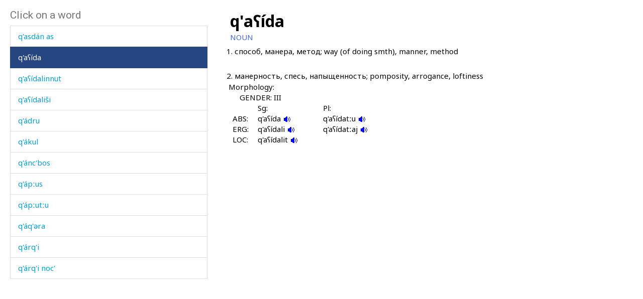

--- FILE ---
content_type: text/html; charset=utf-8
request_url: https://www.smg.surrey.ac.uk/archi-dictionary/lexeme/?le=4958
body_size: 16760
content:


<!DOCTYPE html>
<!--[if lt IE 7]>      <html class="no-js ie6"> <![endif]-->
<!--[if IE 7]>         <html class="no-js ie7"> <![endif]-->
<!--[if IE 8]>         <html class="no-js ie8"> <![endif]-->
<!--[if gt IE 8]><!-->
<html class="no-js">
<!--<![endif]-->
<head><meta charset="utf-8" /><meta http-equiv="X-UA-Compatible" content="IE=Edge,chrome=1" /><link href="/favicon.ico" rel="icon" /><title>
	Lexeme - Surrey Morphology Group
</title><meta name="viewport" content="width=device-width, initial-scale=1" /><link rel='canonical' href='/archi-dictionary/lexeme/' /><link href="//fonts.googleapis.com/css?family=Roboto:400,300,700,900,500" rel="stylesheet" type="text/css" /><link href="//fonts.googleapis.com/css?family=Noto+Sans:400,700" rel="stylesheet" type="text/css" /><link rel="stylesheet" href="../../assets/css/style.min.css" />
    <link rel="stylesheet" href="/assets/css/db-style.min.css">

    <script type="text/javascript" src="/assets/scripts/libs/modernizr-2.6.2.min.js"> </script>
</head>
<body>
    
        <section class="content db">
            
            <div class="db" style="padding: 20px">
                <form method="post" action="/archi-dictionary/lexeme/?le=4958" id="form1">
<div class="aspNetHidden">
<input type="hidden" name="__VIEWSTATE" id="__VIEWSTATE" value="LTDqFDh76Z61/mELQQ0BHQCZdb3LPR1SsFKrN5E+u9hM4Xgobn6k8upqewAqEXzE4uWHFCVMOisEu23ThYwgzQ+UrdWulYBwz2Otlc2TXsnajSOGIm+ia0FafbTzVJ87" />
</div>

<script type="text/javascript">
//<![CDATA[
var theForm = document.forms['form1'];
if (!theForm) {
    theForm = document.form1;
}
function __doPostBack(eventTarget, eventArgument) {
    if (!theForm.onsubmit || (theForm.onsubmit() != false)) {
        theForm.__EVENTTARGET.value = eventTarget;
        theForm.__EVENTARGUMENT.value = eventArgument;
        theForm.submit();
    }
}
//]]>
</script>


<script src="/WebResource.axd?d=pynGkmcFUV13He1Qd6_TZBbqf2SB27EcG7IZl5oosjUeL0eCJ9Vj7bkXqcRGOLUYNGSGhIs61Ju_3jruuGsA-Q2&amp;t=638942246805310136" type="text/javascript"></script>

                    
                    
                    


<script type="text/javascript">
    soundout = new Image();
    soundout.src = "/archi/images/audioblue.gif";

    soundover = new Image();
    soundover.src = "/archi/images/audiored.gif";

    imageout = new Image();
    imageout.src = "/archi/images/imageblue.gif";

    imageover = new Image();
    imageover.src = "/archi/images/imagered.gif";

    function show(imgName, imgUrl) {
        if (document.images && imgUrl)
            document[imgName].src = imgUrl.src;
    }
</script>
<div id="archi" data-db-group-name="archi" data-lexeme>
    <div class="row">
        <div class="col-sm-4">
            

<div id="words">
    <h2>Click on a word</h2>
    <div class="scroll-container">
        <ul id="litWordList" class="list-group"><li class="list-group-item"><a href="https://www.smg.surrey.ac.uk/archi-dictionary/lexeme/?LE=2924">q'am</a></li><li class="list-group-item"><a href="https://www.smg.surrey.ac.uk/archi-dictionary/lexeme/?LE=2926">q'ama&#769;rt'</a></li><li class="list-group-item"><a href="https://www.smg.surrey.ac.uk/archi-dictionary/lexeme/?LE=2677">q'ama&#769;rt&#720;u</a></li><li class="list-group-item"><a href="https://www.smg.surrey.ac.uk/archi-dictionary/lexeme/?LE=2929">q'ama&#769;t&#720;en ga&#769;k&#720;i</a></li><li class="list-group-item"><a href="https://www.smg.surrey.ac.uk/archi-dictionary/lexeme/?LE=2927">q'ama&#769;t&#720;u</a></li><li class="list-group-item"><a href="https://www.smg.surrey.ac.uk/archi-dictionary/lexeme/?LE=2930">q'ami&#769;&#353;</a></li><li class="list-group-item"><a href="https://www.smg.surrey.ac.uk/archi-dictionary/lexeme/?LE=5045">q'an</a></li><li class="list-group-item"><a href="https://www.smg.surrey.ac.uk/archi-dictionary/lexeme/?LE=2931">q'ana&#769;&#661;at&#353;i</a></li><li class="list-group-item"><a href="https://www.smg.surrey.ac.uk/archi-dictionary/lexeme/?LE=2932">q'anc'a&#769;</a></li><li class="list-group-item"><a href="https://www.smg.surrey.ac.uk/archi-dictionary/lexeme/?LE=2678">q'anc'a&#769; ma&#769;&#740;hdut</a></li><li class="list-group-item"><a href="https://www.smg.surrey.ac.uk/archi-dictionary/lexeme/?LE=2933">q'anc'a&#769;lit e&#769;r&#620;&#720;i</a></li><li class="list-group-item"><a href="https://www.smg.surrey.ac.uk/archi-dictionary/lexeme/?LE=2935">q'anq'</a></li><li class="list-group-item"><a href="https://www.smg.surrey.ac.uk/archi-dictionary/lexeme/?LE=2936">q'ant'a&#769;</a></li><li class="list-group-item"><a href="https://www.smg.surrey.ac.uk/archi-dictionary/lexeme/?LE=2940">q'arq'a&#769;li</a></li><li class="list-group-item"><a href="https://www.smg.surrey.ac.uk/archi-dictionary/lexeme/?LE=2946">q'art'</a></li><li class="list-group-item"><a href="https://www.smg.surrey.ac.uk/archi-dictionary/lexeme/?LE=2947">q'arz</a></li><li class="list-group-item"><a href="https://www.smg.surrey.ac.uk/archi-dictionary/lexeme/?LE=2459">q'as</a></li><li class="list-group-item"><a href="https://www.smg.surrey.ac.uk/archi-dictionary/lexeme/?LE=2508">q'as a&#769;b&#269;as</a></li><li class="list-group-item"><a href="https://www.smg.surrey.ac.uk/archi-dictionary/lexeme/?LE=2949">q'asda&#769;n</a></li><li class="list-group-item"><a href="https://www.smg.surrey.ac.uk/archi-dictionary/lexeme/?LE=4286">q'asda&#769;n as</a></li><li class="list-group-item active"><a href="https://www.smg.surrey.ac.uk/archi-dictionary/lexeme/?LE=4958">q'a&#661;i&#769;da</a></li><li class="list-group-item"><a href="https://www.smg.surrey.ac.uk/archi-dictionary/lexeme/?LE=4959">q'a&#661;i&#769;dalinnut</a></li><li class="list-group-item"><a href="https://www.smg.surrey.ac.uk/archi-dictionary/lexeme/?LE=4961">q'a&#661;i&#769;dali&#353;i</a></li><li class="list-group-item"><a href="https://www.smg.surrey.ac.uk/archi-dictionary/lexeme/?LE=4957">q'a&#769;dru</a></li><li class="list-group-item"><a href="https://www.smg.surrey.ac.uk/archi-dictionary/lexeme/?LE=2920">q'a&#769;kul</a></li><li class="list-group-item"><a href="https://www.smg.surrey.ac.uk/archi-dictionary/lexeme/?LE=2934">q'a&#769;nc'bos</a></li><li class="list-group-item"><a href="https://www.smg.surrey.ac.uk/archi-dictionary/lexeme/?LE=4620">q'a&#769;p&#720;us</a></li><li class="list-group-item"><a href="https://www.smg.surrey.ac.uk/archi-dictionary/lexeme/?LE=4203">q'a&#769;p&#720;ut&#720;u</a></li><li class="list-group-item"><a href="https://www.smg.surrey.ac.uk/archi-dictionary/lexeme/?LE=2938">q'a&#769;q'&#601;ra</a></li><li class="list-group-item"><a href="https://www.smg.surrey.ac.uk/archi-dictionary/lexeme/?LE=2942">q'a&#769;rq'i</a></li><li class="list-group-item"><a href="https://www.smg.surrey.ac.uk/archi-dictionary/lexeme/?LE=4418">q'a&#769;rq'i noc'</a></li><li class="list-group-item"><a href="https://www.smg.surrey.ac.uk/archi-dictionary/lexeme/?LE=2681">q'a&#769;rq'ilinnu</a></li><li class="list-group-item"><a href="https://www.smg.surrey.ac.uk/archi-dictionary/lexeme/?LE=2943">q'a&#769;rq'ilinnu</a></li><li class="list-group-item"><a href="https://www.smg.surrey.ac.uk/archi-dictionary/lexeme/?LE=2944">q'a&#769;rq'ilinnur</a></li><li class="list-group-item"><a href="https://www.smg.surrey.ac.uk/archi-dictionary/lexeme/?LE=2948">q'a&#769;rzlis</a></li><li class="list-group-item"><a href="https://www.smg.surrey.ac.uk/archi-dictionary/lexeme/?LE=2945">q'a&#769;r&#353;bos</a></li><li class="list-group-item"><a href="https://www.smg.surrey.ac.uk/archi-dictionary/lexeme/?LE=2954">q'a&#769;t'as</a></li><li class="list-group-item"><a href="https://www.smg.surrey.ac.uk/archi-dictionary/lexeme/?LE=2955">q'a&#769;t'kes</a></li><li class="list-group-item"><a href="https://www.smg.surrey.ac.uk/archi-dictionary/lexeme/?LE=2950">q'a&#769;t&#720;u</a></li><li class="list-group-item"><a href="https://www.smg.surrey.ac.uk/archi-dictionary/lexeme/?LE=2951">q'a&#769;t&#720;uk</a></li><li class="list-group-item"><a href="https://www.smg.surrey.ac.uk/archi-dictionary/lexeme/?LE=2683">q'a&#769;t&#720;ut</a></li><li class="list-group-item"><a href="https://www.smg.surrey.ac.uk/archi-dictionary/lexeme/?LE=4275">q'a&#769;t&#720;ut nok&#620;'</a></li><li class="list-group-item"><a href="https://www.smg.surrey.ac.uk/archi-dictionary/lexeme/?LE=2952">q'a&#769;t&#720;u&#353;</a></li><li class="list-group-item"><a href="https://www.smg.surrey.ac.uk/archi-dictionary/lexeme/?LE=2953">q'a&#769;t&#720;u&#353;i</a></li><li class="list-group-item"><a href="https://www.smg.surrey.ac.uk/archi-dictionary/lexeme/?LE=2915">q'a&#769;&#269;'bos</a></li><li class="list-group-item"><a href="https://www.smg.surrey.ac.uk/archi-dictionary/lexeme/?LE=2916">q'a&#769;&#269;'bos as</a></li><li class="list-group-item"><a href="https://www.smg.surrey.ac.uk/archi-dictionary/lexeme/?LE=5074">q'a&#769;&#353;&#601;lla</a></li><li class="list-group-item"><a href="https://www.smg.surrey.ac.uk/archi-dictionary/lexeme/?LE=2234">q'ej &#353;&#720;ubu&#769;s</a></li><li class="list-group-item"><a href="https://www.smg.surrey.ac.uk/archi-dictionary/lexeme/?LE=2960">q'el</a></li><li class="list-group-item"><a href="https://www.smg.surrey.ac.uk/archi-dictionary/lexeme/?LE=2183">q'ela&#769; naq'&#695;</a></li><li class="list-group-item"><a href="https://www.smg.surrey.ac.uk/archi-dictionary/lexeme/?LE=2963">q'ent'e&#769;r</a></li><li class="list-group-item"><a href="https://www.smg.surrey.ac.uk/archi-dictionary/lexeme/?LE=3255">q'erq&#740;e&#769;si</a></li><li class="list-group-item"><a href="https://www.smg.surrey.ac.uk/archi-dictionary/lexeme/?LE=4349">q'ert&#720;ut</a></li><li class="list-group-item"><a href="https://www.smg.surrey.ac.uk/archi-dictionary/lexeme/?LE=2964">q'es</a></li><li class="list-group-item"><a href="https://www.smg.surrey.ac.uk/archi-dictionary/lexeme/?LE=5075">q'ese&#769;r</a></li><li class="list-group-item"><a href="https://www.smg.surrey.ac.uk/archi-dictionary/lexeme/?LE=2965">q'e&#620;</a></li><li class="list-group-item"><a href="https://www.smg.surrey.ac.uk/archi-dictionary/lexeme/?LE=2956">q'e&#769;bus</a></li><li class="list-group-item"><a href="https://www.smg.surrey.ac.uk/archi-dictionary/lexeme/?LE=2957">q'e&#769;c'bos</a></li><li class="list-group-item"><a href="https://www.smg.surrey.ac.uk/archi-dictionary/lexeme/?LE=2961">q'e&#769;li&#353;i o&#769;q&#740;mul</a></li><li class="list-group-item"><a href="https://www.smg.surrey.ac.uk/archi-dictionary/lexeme/?LE=4781">q'e&#769;mq'ibos</a></li><li class="list-group-item"><a href="https://www.smg.surrey.ac.uk/archi-dictionary/lexeme/?LE=2962">q'e&#769;nc'bos</a></li><li class="list-group-item"><a href="https://www.smg.surrey.ac.uk/archi-dictionary/lexeme/?LE=2835">q'e&#769;t'i</a></li><li class="list-group-item"><a href="https://www.smg.surrey.ac.uk/archi-dictionary/lexeme/?LE=2966">q'e&#769;&#620;&#720;ibo&#382;o&#769;</a></li><li class="list-group-item"><a href="https://www.smg.surrey.ac.uk/archi-dictionary/lexeme/?LE=2967">q'e&#769;&#740;jq'is</a></li><li class="list-group-item"><a href="https://www.smg.surrey.ac.uk/archi-dictionary/lexeme/?LE=2968">q'e&#769;&#740;jq'is &#967;&#720;as</a></li><li class="list-group-item"><a href="https://www.smg.surrey.ac.uk/archi-dictionary/lexeme/?LE=2970">q'ibi&#769;&#295;</a></li><li class="list-group-item"><a href="https://www.smg.surrey.ac.uk/archi-dictionary/lexeme/?LE=2969">q'ibi&#769;&#295; as</a></li><li class="list-group-item"><a href="https://www.smg.surrey.ac.uk/archi-dictionary/lexeme/?LE=2971">q'ibi&#769;&#295;du</a></li><li class="list-group-item"><a href="https://www.smg.surrey.ac.uk/archi-dictionary/lexeme/?LE=2972">q'ibi&#769;&#295;kul</a></li><li class="list-group-item"><a href="https://www.smg.surrey.ac.uk/archi-dictionary/lexeme/?LE=2233">q'ij</a></li><li class="list-group-item"><a href="https://www.smg.surrey.ac.uk/archi-dictionary/lexeme/?LE=2974">q'ija&#769;mat&#720;ut iq</a></li></ul>
    </div>
</div>

        </div>
        <div class="col-sm-7 lexeme-body">
            <table class='no-border'>
<tr>
<td class="C1"></td>
<td class="C2"></td>
<td class="C3"></td>
<td class="C4"></td>
<td class="C5"></td>
<td class="C6"></td>
</tr>
<tr>
<td colspan="6"><span class="Ln">q'a&#661;i&#769;da</span></td>
</tr>
<tr>
<td colspan="6"><span class="Wc">NOUN</span></td>
</tr>
<tr class="G">
<td></td>
<td class="Gc">1.</td>
<td colspan="4">&#1089;&#1087;&#1086;&#1089;&#1086;&#1073;, &#1084;&#1072;&#1085;&#1077;&#1088;&#1072;, &#1084;&#1077;&#1090;&#1086;&#1076;; way (of doing smth), manner, method
</td>
</tr>
<tr class="Gg">
<td colspan="6">&nbsp;</td>
</tr>
<tr class="G">
<td></td>
<td class="Gc">2.</td>
<td colspan="4">&#1084;&#1072;&#1085;&#1077;&#1088;&#1085;&#1086;&#1089;&#1090;&#1100;, &#1089;&#1087;&#1077;&#1089;&#1100;, &#1085;&#1072;&#1087;&#1099;&#1097;&#1077;&#1085;&#1085;&#1086;&#1089;&#1090;&#1100;; pomposity, arrogance, loftiness
</td>
</tr>
<tr class="Mgp">
<td colspan="6">&nbsp;</td>
</tr>
<tr>
<td></td>
<td colspan="5"><span class="Mh">Morphology:</span></td>
</tr>
<tr>
<td></td>
<td colspan="4"><span class="Gh">GENDER: III</span></td>
</tr>
<tr>
<td colspan="3"></td>
<td><span class="Sph">Sg:</span></td>
<td><span class="Sph">Pl:</span></td>
</tr>
<tr>
<td colspan="2"></td>
<td><span class="Aelh">ABS:
</span></td>
<td><span class="Me">q'a&#661;i&#769;da 
<a href="/archi/links/1q\qiaida\qiaida_nom.mp3" onmouseover="show('V1AbsolutiveSg',soundover);" onmouseout="show('V1AbsolutiveSg',soundout);"><img src="/archi/images/audioblue.gif" alt="Click to hear the sound" name="V1AbsolutiveSg" /></a>
</span></td>
<td><span class="Me">q'a&#661;i&#769;dat&#720;u
<a href="/archi/links/1q\qiaida\qiaida_pl.mp3" onmouseover="show('V1AbsolutivePl',soundover);" onmouseout="show('V1AbsolutivePl',soundout);"><img src="/archi/images/audioblue.gif" alt="Click to hear the sound" name="V1AbsolutivePl" /></a>
</span></td>
</tr>
<tr>
<td colspan="2"></td>
<td><span class="Aelh">ERG:
</span></td>
<td><span class="Me">q'a&#661;i&#769;dali 
<a href="/archi/links/1q\qiaida\qiaida_erg.mp3" onmouseover="show('V1ErgativeSg',soundover);" onmouseout="show('V1ErgativeSg',soundout);"><img src="/archi/images/audioblue.gif" alt="Click to hear the sound" name="V1ErgativeSg" /></a>
</span></td>
<td><span class="Me">q'a&#661;i&#769;dat&#720;aj
<a href="/archi/links/1q\qiaida\qiaida_ergpl.mp3" onmouseover="show('V1ErgativePl',soundover);" onmouseout="show('V1ErgativePl',soundout);"><img src="/archi/images/audioblue.gif" alt="Click to hear the sound" name="V1ErgativePl" /></a>
</span></td>
</tr>
<tr>
<td colspan="2"></td>
<td><span class="Aelh">LOC:
</span></td>
<td><span class="Me">q'a&#661;i&#769;dalit 
<a href="/archi/links/1q\qiaida\qiaida_loc.mp3" onmouseover="show('V1LocativeSg',soundover);" onmouseout="show('V1LocativeSg',soundout);"><img src="/archi/images/audioblue.gif" alt="Click to hear the sound" name="V1LocativeSg" /></a>
</span></td>
<td><span class="Me"></span></td>
</tr>
</table>

        </div>
    </div>
</div>



                
<div class="aspNetHidden">

	<input type="hidden" name="__VIEWSTATEGENERATOR" id="__VIEWSTATEGENERATOR" value="CA0B0334" />
	<input type="hidden" name="__SCROLLPOSITIONX" id="__SCROLLPOSITIONX" value="0" />
	<input type="hidden" name="__SCROLLPOSITIONY" id="__SCROLLPOSITIONY" value="0" />
	<input type="hidden" name="__EVENTTARGET" id="__EVENTTARGET" value="" />
	<input type="hidden" name="__EVENTARGUMENT" id="__EVENTARGUMENT" value="" />
</div>

<script type="text/javascript">
//<![CDATA[

theForm.oldSubmit = theForm.submit;
theForm.submit = WebForm_SaveScrollPositionSubmit;

theForm.oldOnSubmit = theForm.onsubmit;
theForm.onsubmit = WebForm_SaveScrollPositionOnSubmit;
//]]>
</script>
</form>
            </div>
        </section>


    <!-- javascript -->

    <script type="text/javascript" src="//ajax.googleapis.com/ajax/libs/jquery/1.9.1/jquery.min.js"> </script>
    <script type="text/javascript"> window.jQuery || document.write("<script src='/assets/scripts/libs/jquery-1.9.1.min.js'>\x3C/script>") </script>
    <script type="text/javascript" src="/assets/scripts/main/default.min.js"> </script>
    
    <script type="text/javascript" src="//maxcdn.bootstrapcdn.com/bootstrap/3.3.4/js/bootstrap.min.js"></script>
    <script type="text/javascript">window.jQuery || document.write("<script src='/assets/scripts/libs/bootstrap.min.js'>\x3C/script>")</script>
    <script src="/assets/scripts/main/dbs.min.js"></script>

    <!--[if lt IE 7]>
        <p class="browsehappy">You are using an <strong>outdated</strong> browser. Please <a href="http://browsehappy.com/">upgrade your browser</a> to improve your experience.</p>
    <![endif]-->
</body>
</html>